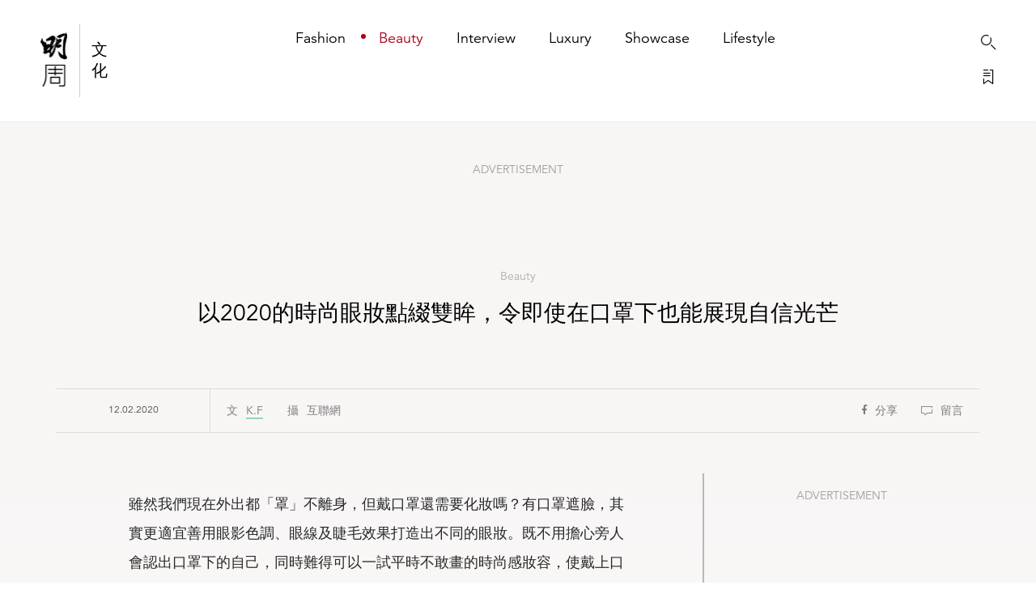

--- FILE ---
content_type: text/html; charset=UTF-8
request_url: https://www.mpweekly.com/inner/beauty/innerfinds-2020-makeup-trend-eye-make-up-135943
body_size: 17797
content:
<!DOCTYPE html>
<html xmlns="http://www.w3.org/1999/xhtml" xml:lang="en-US" lang="en-US">

<head>
    <meta http-equiv="content-type" content="text/html;charset=utf-8" />
    <meta name="viewport"
        content="width=device-width, initial-scale=1.0, maximum-scale=1.0, user-scalable=no, viewport-fit=cover">
    <title>以2020的時尚眼妝點綴雙眸，令即使在口罩下也能展現自信光芒 -Beauty- INNER</title>
<meta name='robots' content='max-image-preview:large' />
	<style>img:is([sizes="auto" i], [sizes^="auto," i]) { contain-intrinsic-size: 3000px 1500px }</style>
	<link rel="alternate" hreflang="zh-Hant" href="https://www.mpweekly.com/inner/beauty/innerfinds-2020-makeup-trend-eye-make-up-135943" />

<!-- This site is optimized with the Yoast SEO plugin v8.0 - https://yoast.com/wordpress/plugins/seo/ -->
<meta name="keywords" content="糖果色,捕獵鷹眼,七彩眼線,INNERFINDS,優雅抗疫,Make up,2020 Makeup Trend,Eye Make up,口罩妝,眼影搭閃粉,Metalic Glow" />
<meta name="description" content="雖然我們現在外出都「罩」不離身，但戴口罩還需要化妝嗎？有口罩遮臉，其實更適宜善用眼影色調、眼線及睫毛效果打造出不同的眼妝。既不用擔心旁人會認出口罩下的自己，同時難得可以一試平時不敢畫的時尚感妝容，使戴上口罩也能展現完美自信雙目，以亮麗的眼神驅趕灰蒙蒙的城市憂愁。"/>
<link rel="canonical" href="https://www.mpweekly.com/inner/beauty/innerfinds-2020-makeup-trend-eye-make-up-135943" />
<meta property="og:locale" content="zh_TW" />
<meta property="og:type" content="article" />
<meta property="og:title" content="以2020的時尚眼妝點綴雙眸，令即使在口罩下也能展現自信光芒 - INNER" />
<meta property="og:description" content="雖然我們現在外出都「罩」不離身，但戴口罩還需要化妝嗎？有口罩遮臉，其實更適宜善用眼影色調、眼線及睫毛效果打造出不同的眼妝。既不用擔心旁人會認出口罩下的自己，同時難得可以一試平時不敢畫的時尚感妝容，使戴上口罩也能展現完美自信雙目，以亮麗的眼神驅趕灰蒙蒙的城市憂愁。" />
<meta property="og:url" content="https://www.mpweekly.com/inner/beauty/innerfinds-2020-makeup-trend-eye-make-up-135943" />
<meta property="og:site_name" content="INNER" />
<meta property="article:tag" content="INNERFINDS" />
<meta property="article:tag" content="2020 Makeup Trend" />
<meta property="article:tag" content="Eye Make up" />
<meta property="article:tag" content="口罩妝" />
<meta property="article:tag" content="眼影搭閃粉" />
<meta property="article:tag" content="Metalic Glow" />
<meta property="article:tag" content="糖果色" />
<meta property="article:tag" content="捕獵鷹眼" />
<meta property="article:tag" content="七彩眼線" />
<meta property="article:tag" content="優雅抗疫" />
<meta property="article:tag" content="Make up" />
<meta property="article:section" content="Beauty" />
<meta property="article:published_time" content="2020-02-12T04:21:01+08:00" />
<meta property="article:modified_time" content="2020-02-12T04:21:02+08:00" />
<meta property="og:updated_time" content="2020-02-12T04:21:02+08:00" />
<meta property="og:image" content="https://www.mpweekly.com/culture/wp-content/uploads/2020/02/inner-417766-inner-8.png" />
<meta property="og:image:secure_url" content="https://www.mpweekly.com/culture/wp-content/uploads/2020/02/inner-417766-inner-8.png" />
<meta property="og:image:width" content="1200" />
<meta property="og:image:height" content="630" />
<meta name="twitter:card" content="summary" />
<meta name="twitter:description" content="雖然我們現在外出都「罩」不離身，但戴口罩還需要化妝嗎？有口罩遮臉，其實更適宜善用眼影色調、眼線及睫毛效果打造出不同的眼妝。既不用擔心旁人會認出口罩下的自己，同時難得可以一試平時不敢畫的時尚感妝容，使戴上口罩也能展現完美自信雙目，以亮麗的眼神驅趕灰蒙蒙的城市憂愁。" />
<meta name="twitter:title" content="以2020的時尚眼妝點綴雙眸，令即使在口罩下也能展現自信光芒 - INNER" />
<meta name="twitter:image" content="https://www.mpweekly.com/culture/wp-content/uploads/2020/02/inner-417766-inner-8.png" />
<!-- / Yoast SEO plugin. -->

<link rel='dns-prefetch' href='//www.youtube.com' />
    <link rel="shortcut icon" href="https://www.mpweekly.com/favicon.ico" />
<link rel="alternate" type="application/xml" title="INNER &raquo; 以2020的時尚眼妝點綴雙眸，令即使在口罩下也能展現自信光芒 Comments Feed" href="https://www.mpweekly.com/inner/beauty/innerfinds-2020-makeup-trend-eye-make-up-135943/feed" />
<style>div[id^="div-gpt-ad-"] {text-align:center;}
    .mpw-tooltip {
        position: relative;
        display: inline-block;
        /* border-bottom: 1px dotted black; */
      }
      .mpw-tooltip .tooltiptext {
          visibility: hidden;
          width: 164px;
          background-color: white;
          color: black;
          text-align: justify;
          border-radius: 6px;
          padding: 5px;
          position: absolute;
          z-index: 1;
          bottom: 122%;
          left: 22%;
          margin-left: -60px;
          opacity: 0;
          transition: opacity 1s;
      }
      
      .mpw-tooltip:hover .tooltiptext {
        visibility: visible;
        opacity: 1;
        
      }
      .mpw-tooltip .tooltiptext::after {
        content: " ";
        position: absolute;
        top: 100%; /* At the bottom of the tooltip */
        left: 50%;
        margin-left: -5px;
        border-width: 5px;
        border-style: solid;
        border-color: white transparent transparent transparent;
      }    
    
    </style>
<style id='classic-theme-styles-inline-css' type='text/css'>
/*! This file is auto-generated */
.wp-block-button__link{color:#fff;background-color:#32373c;border-radius:9999px;box-shadow:none;text-decoration:none;padding:calc(.667em + 2px) calc(1.333em + 2px);font-size:1.125em}.wp-block-file__button{background:#32373c;color:#fff;text-decoration:none}
</style>
<link rel='stylesheet' id='photoswipe-core-css-css' href='https://www.mpweekly.com/inner/wp-content/plugins/photoswipe/photoswipe-dist/photoswipe.css?ver=6.8.2' type='text/css' media='all' />
<link rel='stylesheet' id='pswp-skin-css' href='https://www.mpweekly.com/inner/wp-content/plugins/photoswipe/photoswipe-dist/default-skin/default-skin.css?ver=6.8.2' type='text/css' media='all' />
<link rel='stylesheet' id='ez-icomoon-css' href='https://www.mpweekly.com/inner/wp-content/plugins/easy-table-of-contents/vendor/icomoon/style.min.css?ver=2.0.17' type='text/css' media='all' />
<link rel='stylesheet' id='ez-toc-css' href='https://www.mpweekly.com/inner/wp-content/plugins/easy-table-of-contents/assets/css/screen.min.css?ver=2.0.17' type='text/css' media='all' />
<style id='ez-toc-inline-css' type='text/css'>
div#ez-toc-container p.ez-toc-title {font-size: 120%;}div#ez-toc-container p.ez-toc-title {font-weight: 500;}div#ez-toc-container ul li {font-size: 95%;}
</style>
<link rel='stylesheet' id='w3-custom-css' href='https://www.mpweekly.com/inner/wp-content/themes/bkb2018/assets/css/w3.css?ver=201910' type='text/css' media='all' />
<style id='w3-custom-inline-css' type='text/css'>
        
        .drawerTabs{display:none;}        
        #bookmarkDrawer .seasonTab .sidebar .label,#bookmarkDrawer .designerTab .sidebar .label{
            writing-mode: vertical-rl;
            text-orientation: upright;
            text-transform: uppercase;
            font-weight:900;            
        }
        .drawerTabs li {list-style: none; margin: 16px 0;} .drawerTabs li.heading{font-weight: 600;
            margin: 32px 0;}
        .indexed-list h2{background-color: #f7f7f9;
            color: #000;
            line-height: 40px;
            text-indent: 16px;
            font-size: 1.8rem;
            font-weight: 800;}
        .indexed-list dd{line-height: 44px;background-color: #fff;padding: 0 15px;}
        .indexed-list dd a{display: block;color: #333;border-bottom: 1px solid #ddd;}
        .indexed-list dd:last-child a{border-bottom: 0 none;}
        .indexed-nav{display:none; background-color: #fff;position: fixed;top: 50%;right: 32px;z-index: 99;color: #5995F1;font-size: .85rem;-webkit-transform: translateY(-50%);transform: translateY(-50%);}
        .indexed-nav li{font-size: 1.6em;padding: 0 4px 2px;text-align: center;color: #ccc;cursor: pointer;}
        .indexed-nav li.active{   
            color: #000;
            font-weight: 600;}
        #hhb_prompt{position: fixed;left: 50%;top: 50%;z-index: 10;margin: -30px 0 0 -30px;width: 60px;height: 60px;text-align: center;line-height: 60px;font-size: 30px;color: #fff;background: rgba(0,0,0,.5);border-radius: 4px;}
    
</style>
<link rel='stylesheet' id='dashicons-css' href='https://www.mpweekly.com/inner/wp-includes/css/dashicons.min.css?ver=6.8.2' type='text/css' media='all' />
<link rel='stylesheet' id='thickbox-css' href='https://www.mpweekly.com/inner/wp-includes/js/thickbox/thickbox.css?ver=6.8.2' type='text/css' media='all' />
<link rel='stylesheet' id='front_end_youtube_style-css' href='https://www.mpweekly.com/inner/wp-content/plugins/youtube-video-player/front_end/styles/baze_styles_youtube.css?ver=6.8.2' type='text/css' media='all' />
<script type="text/javascript" src="https://www.mpweekly.com/inner/wp-includes/js/jquery/jquery.min.js?ver=3.7.1" id="jquery-core-js"></script>
<script type="text/javascript" src="https://www.mpweekly.com/inner/wp-includes/js/jquery/jquery-migrate.min.js?ver=3.4.1" id="jquery-migrate-js"></script>
<script type="text/javascript" src="https://www.mpweekly.com/inner/wp-content/plugins/photoswipe/photoswipe-dist/photoswipe.js?ver=6.8.2" id="photoswipe-js"></script>
<script type="text/javascript" src="https://www.mpweekly.com/inner/wp-content/plugins/photoswipe/script.js?ver=20210611" id="photoswipe-js-js"></script>
<script type="text/javascript" src="https://www.mpweekly.com/inner/wp-content/plugins/photoswipe/photoswipe-dist/photoswipe-ui-default.min.js?ver=6.8.2" id="photoswipe-ui-default-js"></script>
<script type="text/javascript" src="https://www.mpweekly.com/inner/wp-content/plugins/youtube-video-player/front_end/scripts/youtube_embed_front_end.js?ver=6.8.2" id="youtube_front_end_api_js-js"></script>
<script type="text/javascript" src="https://www.youtube.com/iframe_api?ver=6.8.2" id="youtube_api_js-js"></script>
<link rel="https://api.w.org/" href="https://www.mpweekly.com/inner/wp-json/" /><link rel="alternate" title="JSON" type="application/json" href="https://www.mpweekly.com/inner/wp-json/wp/v2/posts/135943" /><link rel="EditURI" type="application/rsd+xml" title="RSD" href="https://www.mpweekly.com/inner/xmlrpc.php?rsd" />

<link rel='shortlink' href='https://www.mpweekly.com/inner/?p=135943' />
<link rel="alternate" title="oEmbed (JSON)" type="application/json+oembed" href="https://www.mpweekly.com/inner/wp-json/oembed/1.0/embed?url=https%3A%2F%2Fwww.mpweekly.com%2Finner%2Fbeauty%2Finnerfinds-2020-makeup-trend-eye-make-up-135943" />
<link rel="alternate" title="oEmbed (XML)" type="text/xml+oembed" href="https://www.mpweekly.com/inner/wp-json/oembed/1.0/embed?url=https%3A%2F%2Fwww.mpweekly.com%2Finner%2Fbeauty%2Finnerfinds-2020-makeup-trend-eye-make-up-135943&#038;format=xml" />
<script type="text/javascript">
	window._se_plugin_version = '8.1.9';
</script>
<!-- Markup (JSON-LD) structured in schema.org ver.4.8.1 START -->
<script type="application/ld+json">
{
    "@context": "https://schema.org",
    "@type": "Article",
    "headline": "以2020的時尚眼妝點綴雙眸，令即使在口罩下也能展現自信光芒",
    "alternativeHeadline": "以2020的時尚眼妝點綴雙眸，令即使在口罩下也能展現自信光芒",
    "image": {
        "@type": "ImageObject",
        "url": "https://www.mpweekly.com/culture/wp-content/uploads/2020/02/inner-103430--2020-02-12-4.05.14.png",
        "width": 2048,
        "height": 1037
    },
    "author": {
        "@type": "Person",
        "name": "K.F",
        "url": "https://www.mpweekly.com/inner/creator/k-f"
    },
    "keywords": "INNERFINDS,2020 Makeup Trend,Eye Make up",
    "datePublished": "2020-02-12T04:21:01+0800",
    "dateCreated": "2020-02-12T04:21:01+0800",
    "dateModified": "2020-02-12T04:21:02+0800",
    "publisher": {
        "@type": "Organization",
        "name": "INNER",
        "url": "https://www.mpweekly.com/inner",
        "logo": {
            "@type": "ImageObject",
            "url": "https://www.mpweekly.com/assets/images/MPW_culture.jpg",
            "width": 2630,
            "height": 2400
        },
        "sameAs": [
            "https://www.youtube.com/c/MPWeekly%E6%98%8E%E5%91%A8"
        ]
    },
    "mainEntityOfPage": "https://www.mpweekly.com/inner/beauty/innerfinds-2020-makeup-trend-eye-make-up-135943"
}
</script>
<script type="application/ld+json">
{
    "@context": "https://schema.org",
    "@type": "BreadcrumbList",
    "itemListElement": [
        {
            "@type": "ListItem",
            "position": 1,
            "name": "Beauty",
            "item": "https://www.mpweekly.com/inner/category/beauty"
        },
        {
            "@type": "ListItem",
            "position": 2,
            "name": "News",
            "item": "https://www.mpweekly.com/inner/category/beauty/news-beauty"
        }
    ]
}
</script>
<!-- Markup (JSON-LD) structured in schema.org END -->
<style>
.ad-container .icon-close{display:none;}
.ad-container >div  {
    text-align: center;
}
.ad-container .ad >div,.ad-container >div >div{
    display: inline-block;
}
</style>
<!--adsense ad wrapper-->
<style>
.google-auto-placed {
    /*background-color: #e0b4b4;*/
    position: relative;
}

.google-auto-placed:before {
    background-color: #ccc;
    content: "";
    /* flex-grow: 1; */
    height: 1px;
    position: relative;
    top: 10px;
    /* background: #fff; */
    color: #000;
    width: 33.3%;
    display: block;
    margin: 15px 0;
}

.adsbygoogle {
    margin-top: 10px !important;
}

.google-auto-placed>.adsbygoogle:before {
    color: #ccc;
    content: "ADVERTISEMENT";
    height: 1px;
    position: absolute;
    display: block;
    font-size: 1.2rem;
    margin: -15px 0;
    text-align: center;
    left: 33.3%;
    width: 33.3%;
}

.google-auto-placed>.adsbygoogle:after {
    background-color: #ccc;
    content: "";
    height: 1px;
    position: relative;
    color: #000;
    width: 100%;
    display: block;
    margin: -5px 0;

}



.google-auto-placed:after {
    background-color: #ccc;
    content: "";
    height: 1px;
    position: absolute;
    top: -5px;
    right: 0;
    width: 33.3%;
    display: block;
    margin: 15px 0;
}
</style>
<!--adsense ad wrapper end-->
    <!--adsense ad wrapper fix-->
        <style>
            .google-auto-placed:before{
                width:45%;
            }
            .google-auto-placed:after {
                width:45%;
            }
            .google-auto-placed >.adsbygoogle:before{
                left: 45%;
                width: 10%;
            }

                       
           
            @media (min-width: 1200px){
                #article img{
                    max-width: 90%;
                }
            } 
        </style>
    <!--adsense ad wrapper fix end-->
<style type="text/css">
.no-js .native-lazyload-js-fallback {
	display: none;
}
</style>
		<!-- Google Tag Manager -->
<script>(function(w,d,s,l,i){w[l]=w[l]||[];w[l].push({'gtm.start':
new Date().getTime(),event:'gtm.js'});var f=d.getElementsByTagName(s)[0],
j=d.createElement(s),dl=l!='dataLayer'?'&l='+l:'';j.async=true;j.src=
'https://www.googletagmanager.com/gtm.js?id='+i+dl;f.parentNode.insertBefore(j,f);
})(window,document,'script','dataLayer','GTM-M24XS43Q');</script>
<!-- End Google Tag Manager -->
    
            <style>
            /*
            .article-content-wrap {
                margin: 0px auto 20px auto !important;
                max-width: 620px;
                display: block;
            }

            .article-content-wrap h5 img {
                display: block;
                margin-bottom: 10px;
            }
            */
            #simpleNav #shareBtnWrapper > .item > .wrap .at-share-btn-elements a {
                width:24px;
                height:24px;
                padding: 4px 4px;
            }

            #article .imgWrapperMax {
                max-width: 1200px;
            }
            .pswp__caption__center {
                text-align: center;
            }
        </style>
    
    <script type="text/javascript">
        var ajaxurl = ajaxurl || "https://www.mpweekly.com/inner/wp-admin/admin-ajax.php";

        //        //GPT tag
        //        (function() {
        //            var useSSL = 'https:' == document.location.protocol;
        //            var src = (useSSL ? 'https:' : 'http:') + '//www.googletagservices.com/tag/js/gpt.js';
        //            document.write('<scr' + 'ipt src="' + src + '"></scr' + 'ipt>');
        //        })();

    </script>

        <meta name="google-site-verification" content="4LNRtszhYZ585giF3LV2tlPXEBPBu7LSU-Zesz_jMLU" />
    <link type="text/css" rel="stylesheet" href="https://www.mpweekly.com/inner/wp-content/themes/bkb2018/assets/css/bootstrap.min.css"
        media="screen">
    <link type="text/css" rel="stylesheet" href="https://www.mpweekly.com/inner/wp-content/themes/bkb2018/assets/css/bkb.custom.desktop.0809.css?ver=20240111-1"
        media="screen">
    <link type="text/css" rel="stylesheet" href="https://www.mpweekly.com/inner/wp-content/themes/bkb2018/assets/css/inner.extra.min.css?ver=20210319"
        media="screen">



    <style>
    /** 分级菜单 */
    .cat-lv {
        display: flex;

    }

    #navWrapper {
        flex-direction: column;
    }

    #siteNav #navWrapper .item.shown {
        opacity: 1;
        top: 0;
    }

    #siteNav #navWrapper .item {
        position: relative;
        display: inline-block;
        opacity: 0;
        top: -80px;
        line-height: 1;
        font-size: 1.8rem;
        padding: 0 18px 0 22px;
        -moz-transition: all 1s ease-in-out;
        -ms-transition: all 1s ease-in-out;
        -o-transition: all 1s ease-in-out;
        -webkit-transition: all 1s ease-in-out;
        transition: all 1s ease-in-out;
    }

    #siteNav #navWrapper .item.on .dot {
        position: absolute;
        display: block;
        width: 6px;
        height: 6px;
        background-color: #ab0216;
        -moz-border-radius: 50%;
        -ms-border-radius: 50%;
        -o-border-radius: 50%;
        -webkit-border-radius: 50%;
        border-radius: 50%;
        top: 4px;
        left: 0;
    }

    #siteNav #navWrapper .cat-lv1 .item {
        font-weight: 400;
        margin-bottom: 32px;
    }


    #siteNav .cat-lv1 .divLine.on {
        height: 0;
    }

    #siteNav #navWrapper .cat-lv1 .item.on {
        color: #ab0216;
    }

    /* #siteNav #navWrapper .cat-lv2 .item {
        font-size: 1.4rem;
    } */

    #siteNav #navWrapper .cat-lv2 .item.on {
        margin-left: 18px;
    }

    #siteNav #navWrapper .cat-lv1 .item.not-active {
        pointer-events: none;
        cursor: default;
        text-decoration: none;
    
    }
    </style>
    <script async src="https://securepubads.g.doubleclick.net/tag/js/gpt.js"></script>
    <script>
        window.googletag = window.googletag || {cmd: []};
        googletag.cmd.push(function() {
                            googletag.defineSlot('/21850046681/MPWInn-GPT/INN-GPT-D-Superbanner',
                [[728, 90], [970, 250]], 'div-gpt-ad-1583290559182-0').addService(googletag.pubads());
                googletag.defineSlot('/21850046681/MPWInn-GPT/INN-GPT-D-LREC',
                [[300, 250], [300, 600]], 'div-gpt-ad-1583290852009-0').addService(googletag.pubads());
                window.photoSwipeAdSlots = googletag.defineSlot('/21850046681/MPWInn-GPT/INN-GPT-D-LREC1',
                [300, 250], 'div-gpt-ad-1583291209427-0').addService(googletag.pubads());
                googletag.defineSlot('/21850046681/MPWInn-GPT/INN-GPT-D-Popup', [1, 1], 'div-gpt-popup').addService(googletag.pubads());
            
            
            
            googletag.defineSlot('/21850046681/MPWInn-GPT/INN-GPT-D-1x1',
                [1, 1], 'div-gpt-ad-1585713398185-0').addService(googletag.pubads());

            var SECONDS_TO_WAIT_AFTER_VIEWABILITY = 30;
            googletag.pubads().addEventListener('impressionViewable', function(event) {
                
                var slot = event.slot;  
                const adSizes = slot.getSizes();
                if(adSizes[0].height == 1 && adSizes[0].width == 1){        
                    return false; //对1x1广告不自动刷新
                }
                setTimeout(function() {
                        googletag.pubads().refresh([slot]);
                    }, SECONDS_TO_WAIT_AFTER_VIEWABILITY * 1000);

                // if( !slot.getAdUnitPath().toLowerCase().includes('superbanner')){                
                //     setTimeout(function() {
                //         googletag.pubads().refresh([slot]);
                //     }, SECONDS_TO_WAIT_AFTER_VIEWABILITY * 1000);
                // }

            });           
            googletag.pubads().enableSingleRequest();
            // googletag.pubads().collapseEmptyDivs();
            googletag.enableServices();
        });
    </script>
    <script data-ad-client="ca-pub-4757363352196619" async src="https://pagead2.googlesyndication.com/pagead/js/adsbygoogle.js"></script>
</head>


<body >
    
    <div id="siteNav"
        class="d-flex align-items-center justify-content-between">
        <div id="logoWrapper" class="d-flex align-items-center">
            <!-- <a id="logo" href="https://www.mpweekly.com/inner"></a> -->
            <a id="logo" href="https://www.mpweekly.com/culture/"></a>            
            <div class="divLine  on"></div>
            <!-- <a id="bkbText" href="https://www.mpweekly.com/inner"> -->
            <a id="bkbText" href="https://www.mpweekly.com/culture/">
                <span class="text">文化</span>
            </a><!-- # bkbText-->
        </div><!-- # logoWrapper-->
        <div id="navWrapper" class="d-flex align-items-center">

            <div class="cat-lv cat-lv1">
                <a class="item"
                    href="https://www.mpweekly.com/inner/category/fashion">
                    <div class="dot"></div><span class="text">Fashion</span>
                </a>
                <div class="divLine"></div>
                <a class="item on"
                    href="https://www.mpweekly.com/inner/category/beauty">
                    <div class="dot"></div><span class="text">Beauty</span>
                </a>
                <div class="divLine"></div>

                <a class="item"
                    href="https://www.mpweekly.com/inner/category/interview">
                    <div class="dot"></div><span class="text">Interview</span>
                </a>
                <div class="divLine"></div>


                <a class="item"
                    href="https://www.mpweekly.com/inner/category/luxury">
                    <div class="dot"></div><span class="text">Luxury</span>
                </a>
                <div class="divLine"></div>
                <a class="item"
                    href="https://www.mpweekly.com/inner/category/showcase">
                    <div class="dot"></div><span class="text">Showcase</span>
                </a>

                
                <div class="divLine"></div>
                


                <a class="item"
                    href="https://www.mpweekly.com/inner/category/lifestyle">
                    <div class="dot"></div><span class="text">Lifestyle</span>
                </a>
                            </div>

            <div class="w3-opacity cat-lv cat-lv2">


                

            </div><!-- .cat-lv2-->
        </div><!-- # navWrapper-->
        <div id="utilityWrapper" class="d-flex align-items-center">
            <div class="divLine"></div>
            <div class="btnWrapper">
                <a id="navSearch" href="#"><i class="icon-search"></i></a><br />
                <a id="navBookmark" href="#"><i class="icon-bookmark-drawer"></i></a>
            </div>
            <!--.btnWrapper-->
        </div> <!-- # utilityWrapper-->
    </div><!-- # siteNav-->

        <!--not category landing-->

    <div id="simpleNav" class="d-flex align-items-center">
        <div class="col-9 d-flex align-items-center">
            <div id="btnShowSiteNav">
                <div class="navLine left"></div>
                <div class="navLine"></div>
                <div class="navLine right"></div>
            </div><!-- #btnShowSiteNav-->
            <div class="divLine"></div>



                                    <div class="currentLoc">以2020的時尚眼妝點綴雙眸，令即使在口罩下也能展現自信光芒</div>
            
                    </div>

                <div id="shareBtnWrapper">
            <div class="item fixed social">
                <i class="icon-share hover-hidden"></i>
                <div class="wrap">
                    <!-- Go to www.addthis.com/dashboard to customize your tools #C5BFB8-->
                    <div class="addthis_inline_share_toolbox"></div>

                </div>
            </div>
            <!--.icon-bookmark-o-->
            <div class="item fixed facebook">
                <i class="fab fa-facebook-f hover-hidden"></i>
                <div class="wrap">
                                        <div class="fb-save" style="display:inline-block; position:relative; top:-6px; margin-right:10px;"
                        data-uri="https://www.mpweekly.com/inner/beauty/innerfinds-2020-makeup-trend-eye-make-up-135943" data-size="small"></div>
                    <div class="fb-share-button" style="display:inline-block; position:relative; top:-6px;"
                        data-href="https://www.mpweekly.com/inner/beauty/innerfinds-2020-makeup-trend-eye-make-up-135943" data-layout="button" data-size="small"
                        data-mobile-iframe="true"><a target="_blank"
                            href="https://www.facebook.com/sharer/sharer.php?u=https%3A%2F%2Fwww.mpweekly.com%2Finner%2Fbeauty%2Finnerfinds-2020-makeup-trend-eye-make-up-135943&amp;src=sdkpreparse"
                            class="fb-xfbml-parse-ignore">Share</a></div>
                </div>
            </div>
            <!--.fa-facebook-f-->
                        <div class="item bookmark" data-id="135943">
                <i class="icon-bookmark-o"></i>
                <div class="inner">
                    <div class="tips unsaved"></div>
                </div>
                <!--.inner-->
            </div>
            <!--.icon-bookmark-o-->
            <div class="item button">
                <i class="icon-arrow-back"></i>
                                <a class="inner" href="">
                    <div class="tips">返回Beauty</div>
                </a>
                <!--.inner-->
                            </div>
            <!--.icon-arrow-back-->
            
        </div><!-- # shareBtnWrapper-->

                <!--Progress bar of #article-->
        <div class="progressBarContainer">
            <div class="progressBar"></div>
        </div>
        <!--.progressBarContainer-->
        
        
    </div><!-- # simpleNav-->
    

    <a id="btnBackToTop">
        <i class="icon-arrow-up"></i>
    </a><!-- # btnBackToTop-->

    <div id="pushNav"></div>
    <!--don't remove-->
    <div id="mainOverlay"></div>
    <!--don't remove-->

    <!--Bookmark Drawer-->
    <div id="bookmarkDrawer">

        <div class="drawerTabs bookmarkTab ">

            <div class="sidebar">
                <div class="centralLine short light"></div>
                <a class="label" href="https://www.mpweekly.com/inner/bookmarks">我的收藏<span
                        class="count"></span></a>
                <a class="btnCloseDrawer"><i class="icon-close"></i></a>
            </div>
            <!--.sidebar-->

            <div class="listWrapper">

                <div class="moreWrapper">
                    <a class="primaryLink" href="https://www.mpweekly.com/inner/bookmarks">所有收藏</a>
                </div>

                <div class="keywordWrapper">
                    <div class="iconHash"></div>
                    <!--.iconHash-->
                </div>
                <!--.keywordWrapper-->
            </div>
            <!--.listWrapper-->
        </div>
        <!--.bookmarkTab-->

        <div class="drawerTabs seasonTab">
            <div class="sidebar">
                <div class="centralLine short light"></div>
                <a class="label" href="javascript:;">Season</a>
                <a class="btnCloseDrawer"><i class="icon-close"></i></a>
            </div>
            <!--.sidebar-->

            <div class="listWrapper">
            </div>
            <!--.listWrapper-->
        </div>
        <!--.seasonTab-->

        <div class="drawerTabs designerTab">
            <div class="sidebar">
                <div class="centralLine short light"></div>
                <a class="label" href="javascript:;">Designer</a>
                <a class="btnCloseDrawer"><i class="icon-close"></i></a>
            </div>
            <!--.sidebar-->

            <div class="listWrapper">

                <!-- 主列表 -->
                <ul class="indexed-list"></ul>

                <!-- 右侧导航列表 -->
                <ul class="indexed-nav"></ul>

            </div>
            <!--.listWrapper-->
        </div>
        <!--.designerTab-->



        <div class="gradient"></div>
        <!--don't remove-->
    </div><!-- # bookmarkDrawer-->

        <a id="btnTrendingArticles">
        <div class="tips">熱門文章</div>
    </a>
    <!--Trending Articles: Popup-->
<div id="popupTrendingArticles">
    <a id="closeBtnTrendingArticles" href="#"></a>
    <div class="nav">
        <a class="active">熱門文章</a>
        <a>編輯精選</a>
    </div><!--.nav-->
    <div class="slideTrendingArticlesHorizonal">
        <!--Start: 熱門文章-->
        <div class="listWrapper">

        </div><!--.listWrapper-->
        <!--Start: 編輯精選-->
        <div class="listWrapper">

        </div><!--.listWrapper-->
    </div><!--.slideTrendingArticlesHorizonal-->
</div><!-- # popupTrendingArticles-->
    

<style type="text/css">.alm-btn-wrap .alm-load-more-btn{font-size:15px;font-weight:600;width:auto;height:42px;line-height:42px;background:#ed7070;color:#fff;border:none;border-radius:3px;margin:0 0 4px;padding:0 20px;display:inline-block;position:relative;-webkit-transition:padding .25s ease-in-out,width .25s ease-in-out;transition:padding .25s ease-in-out,width .25s ease-in-out;text-align:center;text-decoration:none;-webkit-appearance:none;-moz-appearance:none;appearance:none;-webkit-user-select:none;-moz-user-select:none;-ms-user-select:none;user-select:none;cursor:pointer}.alm-btn-wrap .alm-load-more-btn:hover{background-color:#e06464;color:#fff;text-decoration:none}.alm-btn-wrap .alm-load-more-btn:active{-webkit-box-shadow:inset 0 2px 1px rgba(0,0,0,.1);box-shadow:inset 0 2px 1px rgba(0,0,0,.1);text-decoration:none}.alm-btn-wrap .alm-load-more-btn:active,.alm-btn-wrap .alm-load-more-btn:focus{outline:0}.alm-btn-wrap .alm-load-more-btn.loading{padding-left:44px}.alm-btn-wrap .alm-load-more-btn.done{cursor:default;opacity:.2;background-color:#ed7070;outline:0!important;-webkit-box-shadow:none!important;box-shadow:none!important}.alm-btn-wrap .alm-load-more-btn.done:before,.alm-btn-wrap .alm-load-more-btn:before{background:0 0;width:0}.alm-btn-wrap .alm-load-more-btn.loading:before{background:#fff url(https://www.mpweekly.com/inner/wp-content/plugins/ajax-load-more/core/img/ajax-loader.gif) no-repeat center center;width:30px;height:30px;margin:6px;border-radius:2px;display:inline-block;z-index:0;content:'';position:absolute;left:0;top:0;overflow:hidden;-webkit-transition:width .5s ease-in-out;transition:width .5s ease-in-out}.alm-btn-wrap,.alm-masonry{display:block;overflow:hidden;clear:both}.alm-btn-wrap{text-align:center;padding:10px 0 25px}.ajax-load-more-wrap.blue .alm-load-more-btn{background-color:#0081bf}.ajax-load-more-wrap.blue .alm-load-more-btn.done,.ajax-load-more-wrap.blue .alm-load-more-btn:hover{background-color:#0073aa}.ajax-load-more-wrap.green .alm-load-more-btn{background-color:#6fca68}.ajax-load-more-wrap.green .alm-load-more-btn.done,.ajax-load-more-wrap.green .alm-load-more-btn:hover{background-color:#64b95e}.ajax-load-more-wrap.red .alm-load-more-btn{background-color:#ca4b4b}.ajax-load-more-wrap.red .alm-load-more-btn.done,.ajax-load-more-wrap.red .alm-load-more-btn:hover{background-color:#b13b3b}.ajax-load-more-wrap.purple .alm-load-more-btn{background-color:#a86bb9}.ajax-load-more-wrap.purple .alm-load-more-btn.done,.ajax-load-more-wrap.purple .alm-load-more-btn:hover{background-color:#9963a8}.ajax-load-more-wrap.grey .alm-load-more-btn{background-color:#888}.ajax-load-more-wrap.grey .alm-load-more-btn.done,.ajax-load-more-wrap.grey .alm-load-more-btn:hover{background-color:#777}.ajax-load-more-wrap.white .alm-load-more-btn{background-color:#fff;color:#666;border:1px solid #efefef}.ajax-load-more-wrap.white .alm-load-more-btn.done,.ajax-load-more-wrap.white .alm-load-more-btn:hover{background-color:#efefef;color:#333}.ajax-load-more-wrap.white .alm-load-more-btn.done{border-color:#fff}.ajax-load-more-wrap.infinite .alm-load-more-btn{width:100%;background-color:transparent!important;background-position:center center;background-repeat:no-repeat;background-image:url(https://www.mpweekly.com/inner/wp-content/plugins/ajax-load-more/core/img/spinner.gif);border:none!important;opacity:0;-webkit-transition:opacity .25s ease;transition:opacity .25s ease;-webkit-box-shadow:none!important;box-shadow:none!important;overflow:hidden;text-indent:-9999px;cursor:default!important;outline:0!important}.ajax-load-more-wrap.infinite .alm-load-more-btn:before{display:none!important}.ajax-load-more-wrap.infinite .alm-load-more-btn:active{-webkit-box-shadow:none;box-shadow:none}.ajax-load-more-wrap.infinite .alm-load-more-btn.done{opacity:0}.ajax-load-more-wrap.infinite .alm-load-more-btn.loading{opacity:1}.ajax-load-more-wrap.infinite.skype .alm-load-more-btn{background-image:url(https://www.mpweekly.com/inner/wp-content/plugins/ajax-load-more/core/img/spinner-skype.gif)}.ajax-load-more-wrap.infinite.ring .alm-load-more-btn{background-image:url(https://www.mpweekly.com/inner/wp-content/plugins/ajax-load-more/core/img/spinner-ring.gif)}.ajax-load-more-wrap.infinite.fading-blocks .alm-load-more-btn{background-image:url(https://www.mpweekly.com/inner/wp-content/plugins/ajax-load-more/core/img/loader-fading-blocks.gif)}.ajax-load-more-wrap.infinite.fading-circles .alm-load-more-btn{background-image:url(https://www.mpweekly.com/inner/wp-content/plugins/ajax-load-more/core/img/loader-fading-circles.gif)}.ajax-load-more-wrap.infinite.chasing-arrows .alm-load-more-btn{background-image:url(https://www.mpweekly.com/inner/wp-content/plugins/ajax-load-more/core/img/spinner-chasing-arrows.gif)}.alm-listing{margin:0;padding:0}.alm-listing .alm-paging-content>li,.alm-listing .alm-reveal>li,.alm-listing>li{background:0 0;margin:0 0 30px;padding:0 0 0 170px;overflow:hidden;position:relative;list-style:none}.alm-listing .alm-paging-content>li.no-img,.alm-listing .alm-reveal>li.no-img,.alm-listing>li.no-img{padding:0}.alm-listing .alm-paging-content>li p,.alm-listing .alm-reveal>li p,.alm-listing>li p{margin:0}.alm-listing .alm-paging-content>li h3,.alm-listing .alm-reveal>li h3,.alm-listing>li h3{margin:0 0 10px}.alm-listing .alm-paging-content>li img,.alm-listing .alm-reveal>li img,.alm-listing>li img{position:absolute;left:0;top:0;border-radius:2px}</style><div id="ajax-load-more" class="ajax-load-more-wrap infinite skype"  data-alm-id="" data-canonical-url="https://www.mpweekly.com/inner/beauty/innerfinds-2020-makeup-trend-eye-make-up-135943" data-slug="innerfinds-2020-makeup-trend-eye-make-up-135943" data-post-id="135943" ><div class="alm-listing alm-ajax" data-previous-post="true" data-previous-post-id="135943" data-previous-post-taxonomy="category" data-previous-post-excluded-terms="9792" data-previous-post-title-template="{post-title} - {site-title}" data-previous-post-site-title="INNER" data-previous-post-site-tagline="Fashion And Shows" data-previous-post-scroll="true" data-previous-post-scroll-speed="500" data-previous-post-scrolltop="30" data-previous-post-controls="1" data-previous-post-pageview="true" data-repeater="default" data-post-type="post" data-sticky-posts="" data-post-format="" data-category="" data-category-not-in="" data-tag="" data-tag-not-in="" data-taxonomy="" data-taxonomy-terms="" data-taxonomy-operator="" data-taxonomy-relation="" data-meta-key="" data-meta-value="" data-meta-compare="" data-meta-relation="" data-meta-type="" data-year="" data-month="" data-day="" data-author="" data-post-in="" data-post-not-in="" data-exclude="" data-search="" data-custom-args="" data-post-status="publish" data-order="DESC" data-orderby="date" data-offset="0" data-posts-per-page="1" data-lang="" data-scroll="true" data-scroll-distance="150" data-scroll-container="" data-max-pages="0" data-pause-override="false" data-pause="false" data-button-label="Older Posts" data-destroy-after="" data-transition="fade" data-images-loaded="false"><div class="alm-reveal alm-previous-post post-135943" data-url="https://www.mpweekly.com/inner/beauty/innerfinds-2020-makeup-trend-eye-make-up-135943" data-title="以2020的時尚眼妝點綴雙眸，令即使在口罩下也能展現自信光芒" data-id="135943" data-page="0">


    <script>
        //访问统计
        jQuery(document).ready(function($) {
            if (typeof viewsCacheL10n != 'undefined') {
                viewsCacheL10n.post_id = 135943;
                $.ajax({type:"GET",url:viewsCacheL10n.admin_ajax_url,data:"postviews_id="+viewsCacheL10n.post_id+"&action=postviews",cache:!1});
            }

            if(typeof pvcArgsFrontend != 'undefined' ) {
                pvcArgsFrontend.postID = 135943;
                var request = {
                    action: 'pvc-check-post',
                    pvc_nonce: pvcArgsFrontend.nonce,
                    id: pvcArgsFrontend.postID
                };

                $.ajax( {
                    url: pvcArgsFrontend.requestURL,
                    type: 'post',
                    async: true,
                    cache: false,
                    data: request
                } );
            }
        });



    </script>




<div id="article" class="article-135943">
    <div class="container ad-container">
        <div class="title">ADVERTISEMENT</div>
        <i class="icon-close"></i>

        <!--<div class="ad">
            <iframe id="superbanner-0" src="https://www.mpweekly.com/inner/wp-content/themes/bkb2018/iframe-ad.php?name=superbanner&i=0"></iframe>
        </div> -->
                                <div class="ad" id="div-gpt-ad-1583290559182-0">
                        <script>
                            googletag.cmd.push(function() {
                                googletag.display('div-gpt-ad-1583290559182-0');
                            });
                        </script>
                    </div>
                    </div>
    <div class="container header-wrapper">
        <div class="row">
            <div class="col-12">
                <div class="catWrapper">
                    <a class="category" href="https://www.mpweekly.com/inner/category-landing/Beauty/">
                        Beauty                    </a>
                </div><!--.catWrapper-->
            </div>
        </div><!--.row-->

        <div class="titleWrapper">
            <h1 class="title">
                以2020的時尚眼妝點綴雙眸，令即使在口罩下也能展現自信光芒            </h1><!--.title-->
            <div class="rankingWrapper">
                <div class="viewCountWrapper">
                                    </div><!--.viewCountWrapper-->
                <!-- 熱門文章 #0x -->
                <div class="labelHotArticle" id="labelHotArticle-135943" style="display: none;"></div>

            </div>
        </div><!--.titleWrapper-->

        <div class="infoWrapper row">
            <div class="col-2 dateWrapper">
                12.02.2020            </div><!--.dateWrapper-->

            <div class="col-7 nameWrapper">
                <div class="editor"><a href="https://www.mpweekly.com/inner/creator/k.f">K.F</a></div><!--.editor--><div class="photographer">互聯網</div><!--.photographer-->            </div><!--.nameWrapper-->
            <div class="col-3 btnWrapper">
                <a class="btnShareToFB" href="javascript:;" onclick="javascript:fbShare('https://www.mpweekly.com/inner/beauty/innerfinds-2020-makeup-trend-eye-make-up-135943',500,500)"><i class="fab fa-facebook-f"></i>分享</a>
                <a class="btnShowComment" href="javascript:;"><i class="icon-comment"></i>留言</a>
            </div><!--.btnWrapper-->
        </div><!--.infoWrapper-->
    </div><!--.container-->
        <div class="container-fluid ctx-container">
        <div class="container">
            <div class="row">
                <div class="col">
                    <p>雖然我們現在外出都「罩」不離身，但戴口罩還需要化妝嗎？有口罩遮臉，其實更適宜善用眼影色調、眼線及睫毛效果打造出不同的眼妝。既不用擔心旁人會認出口罩下的自己，同時難得可以一試平時不敢畫的時尚感妝容，使戴上口罩也能展現完美自信雙目，以亮麗的眼神驅趕灰蒙蒙的城市憂愁。</p>
<p>2020年五大值得參考的時尚眼妝重點為: 眼影搭閃粉，Metalic Glow，糖果色，捕獵鷹眼，七彩眼線及睫毛。</p>
<p><strong>眼晴上的Disco Ball</strong><span style="font-weight: 400;"><br />
</span><span style="font-weight: 400;">華麗閃亮的眼妝非派對專屬，以漸層或撞色的眼影配搭閃粉，營造如Disco般燈光璀璨的氛圍，可以增加整體造型的活力。<br />
</span></p>
<div class="imgWrapper"><img loading="lazy" decoding="async" class="alignleft size-large wp-image-135930 native-lazyload-js-fallback" src="https://www.mpweekly.com/inner/wp-content/plugins/native-lazyload/assets/images/placeholder.svg" alt="96ff0d07b1d653c832fbfc7f9eaeaa1d" width="1024" height="576" data-src="https://www.mpweekly.com/culture/wp-content/uploads/2020/02/inner-789097-96ff0d07b1d653c832fbfc7f9eaeaa1d-1024x576.jpg"/><noscript><img loading="lazy" loading="lazy" decoding="async" class="alignleft size-large wp-image-135930" src="https://www.mpweekly.com/culture/wp-content/uploads/2020/02/inner-789097-96ff0d07b1d653c832fbfc7f9eaeaa1d-1024x576.jpg" alt="96ff0d07b1d653c832fbfc7f9eaeaa1d" width="1024" height="576" /></noscript></div>
<p><span style="font-weight: 400;"> </span></p>
<p><strong>流沙金屬色的西域風</strong><br />
過往只有在歐美派妝容才會用到的Metalic Highlight，今年能好好配合裸妝，用於眼影中。將金屬色的Highlight漸層掃在眼皮和雙頰上，能勾畫出澎潤的雙目，更可以使妝容微微透出的水光。</p>
<div class="imgWrapper"><img loading="lazy" decoding="async" class="alignleft size-large wp-image-135932 native-lazyload-js-fallback" src="https://www.mpweekly.com/inner/wp-content/plugins/native-lazyload/assets/images/placeholder.svg" alt="fotojet-2020-01-13t160304_447" width="1024" height="536" data-src="https://www.mpweekly.com/culture/wp-content/uploads/2020/02/inner-777388-fotojet-2020-01-13t160304-447-1024x536.jpg"/><noscript><img loading="lazy" loading="lazy" decoding="async" class="alignleft size-large wp-image-135932" src="https://www.mpweekly.com/culture/wp-content/uploads/2020/02/inner-777388-fotojet-2020-01-13t160304-447-1024x536.jpg" alt="fotojet-2020-01-13t160304_447" width="1024" height="536" /></noscript></div>
<p><strong>繽紛糖果色系眼影</strong><br />
糖果色系一如以往因為色澤太過飽滿，而難以駕馭。但只要在彩漾中添加一點灰藍調，讓繽紛的眼影如披上一層粉粉柔柔的紗，使雙目頓時如棉花糖一樣吸引。</p>
<div class="imgWrapper"><img loading="lazy" decoding="async" class="alignleft size-large wp-image-135933 native-lazyload-js-fallback" src="https://www.mpweekly.com/inner/wp-content/plugins/native-lazyload/assets/images/placeholder.svg" alt="fotojet-2020-01-13t160438_877" width="1024" height="536" data-src="https://www.mpweekly.com/culture/wp-content/uploads/2020/02/inner-374794-fotojet-2020-01-13t160438-877-1024x536.jpg"/><noscript><img loading="lazy" loading="lazy" decoding="async" class="alignleft size-large wp-image-135933" src="https://www.mpweekly.com/culture/wp-content/uploads/2020/02/inner-374794-fotojet-2020-01-13t160438-877-1024x536.jpg" alt="fotojet-2020-01-13t160438_877" width="1024" height="536" /></noscript></div>
<p><strong>捕獵鷹眼</strong><br />
貓眼今年再度進化，以俐落的畫法將眼線凌空點綴於上下眼瞼，用以突出眼部輪廓。</p>
<div class="imgWrapper"><img loading="lazy" decoding="async" class="alignleft size-large wp-image-135931 native-lazyload-js-fallback" src="https://www.mpweekly.com/inner/wp-content/plugins/native-lazyload/assets/images/placeholder.svg" alt="3578bf6654baf3f7ae5b88bfcacae470" width="1024" height="576" data-src="https://www.mpweekly.com/culture/wp-content/uploads/2020/02/inner-649175-3578bf6654baf3f7ae5b88bfcacae470-1024x576.jpg"/><noscript><img loading="lazy" loading="lazy" decoding="async" class="alignleft size-large wp-image-135931" src="https://www.mpweekly.com/culture/wp-content/uploads/2020/02/inner-649175-3578bf6654baf3f7ae5b88bfcacae470-1024x576.jpg" alt="3578bf6654baf3f7ae5b88bfcacae470" width="1024" height="576" /></noscript></div>
<p><strong>七彩眼線及睫毛</strong><br />
如果略嫌上述眼妝太浮誇，但又想為妝容添加風格感。彩色睫毛液配漸變或撞色眼線和眼影，是一個容易掌握而又能加強眼妝層次的方法。</p>
<div class="imgWrapper"><img loading="lazy" decoding="async" class="alignleft size-large wp-image-135934 native-lazyload-js-fallback" src="https://www.mpweekly.com/inner/wp-content/plugins/native-lazyload/assets/images/placeholder.svg" alt="%e8%9e%a2%e5%b9%95%e6%88%aa%e5%9c%96-2020-02-12-%e4%b8%8a%e5%8d%883-49-45" width="1024" height="559" data-src="https://www.mpweekly.com/culture/wp-content/uploads/2020/02/inner-472492--2020-02-12-3.49.45-1024x559.png"/><noscript><img loading="lazy" loading="lazy" decoding="async" class="alignleft size-large wp-image-135934" src="https://www.mpweekly.com/culture/wp-content/uploads/2020/02/inner-472492--2020-02-12-3.49.45-1024x559.png" alt="%e8%9e%a2%e5%b9%95%e6%88%aa%e5%9c%96-2020-02-12-%e4%b8%8a%e5%8d%883-49-45" width="1024" height="559" /></noscript></div>
                </div>
                <div class="sidebar">
                    <div class="ad-container" style="margin-top: 0px;padding-bottom: 0px;position:sticky;top: 60px;">
                        <div class="title">ADVERTISEMENT</div>
                        <!-- <i class="icon-close title"></i> -->
                        
                        <!--<div class="ad">
                            <iframe id="lrec-0" style="width:300px;height:250px" src="https://www.mpweekly.com/inner/wp-content/themes/bkb2018/iframe-ad.php?name=lrec"></iframe>
                        </div> -->

                                                    <div class="ad" id="div-gpt-ad-1583290852009-0">
                                <script>
                                    googletag.cmd.push(function() {
                                        googletag.display('div-gpt-ad-1583290852009-0');
                                    });
                                </script>
                            </div>
                        
                        
                    </div>
                </div>
            </div>
        </div>
    </div>

    
    
            <div class="creditsWrapper">
            <div class="editor"><a href="https://www.mpweekly.com/inner/creator/k.f">K.F</a></div><!--.editor--><div class="photographer">互聯網</div><!--.photographer-->        </div><!--.creditsWrapper-->
    
        <div class="articleKeywordWrapper">
        <div class="keywordWrapper">
            <div class="iconHash"></div><!--.iconHash-->
            <a href="https://www.mpweekly.com/inner/tag/innerfinds?cid=9792" rel="tag">INNERFINDS</a><a href="https://www.mpweekly.com/inner/tag/2020-makeup-trend?cid=9792" rel="tag">2020 Makeup Trend</a><a href="https://www.mpweekly.com/inner/tag/eye-make-up?cid=9792" rel="tag">Eye Make up</a><a href="https://www.mpweekly.com/inner/tag/make-up?cid=9792" rel="tag">Make up</a><a href="https://www.mpweekly.com/inner/tag/%e5%8f%a3%e7%bd%a9%e5%a6%9d?cid=9792" rel="tag">口罩妝</a><a href="https://www.mpweekly.com/inner/tag/%e7%9c%bc%e5%bd%b1%e6%90%ad%e9%96%83%e7%b2%89?cid=9792" rel="tag">眼影搭閃粉</a><a href="https://www.mpweekly.com/inner/tag/metalic-glow?cid=9792" rel="tag">Metalic Glow</a><a href="https://www.mpweekly.com/inner/tag/%e7%b3%96%e6%9e%9c%e8%89%b2?cid=9792" rel="tag">糖果色</a><a href="https://www.mpweekly.com/inner/tag/%e6%8d%95%e7%8d%b5%e9%b7%b9%e7%9c%bc?cid=9792" rel="tag">捕獵鷹眼</a><a href="https://www.mpweekly.com/inner/tag/%e4%b8%83%e5%bd%a9%e7%9c%bc%e7%b7%9a?cid=9792" rel="tag">七彩眼線</a><a href="https://www.mpweekly.com/inner/tag/%e5%84%aa%e9%9b%85%e6%8a%97%e7%96%ab?cid=9792" rel="tag">優雅抗疫</a>        </div><!--.keywordWrapper-->
    </div><!--.articleKeywordWrapper-->
    
    <div id="commentWrapper" class="text-center">
        <a class="iconComment">
            <div class="tips">留言</div>
        </a>
        <div class="fbCommentWrapper">
            <div class="fb-comments" data-href="https://www.mpweekly.com/inner/beauty/innerfinds-2020-makeup-trend-eye-make-up-135943" data-width="650" data-numposts="5"></div>
        </div><!--.fbCommentWrapper-->
    </div><!--#commentWrapper-->

</div><!--#article-->




    <div class="container text-center gapBtm20">
        <div class="smallLabel">延伸閱讀</div>
    </div>
    <div class="centralLine medium light offsetTop"></div>
    <div id="generalArticleGrid" class="articlesGrid inArticle">
        <div class="container">
            <div class="row">
                                    <div class="item small col-6 col-xl-4">

                                                    <a href="https://www.mpweekly.com/inner/beauty/%e5%90%8d%e4%ba%ba%e6%95%88%e6%87%89%e5%a4%b1%e6%95%88%e4%ba%86%ef%bc%9f%ef%bd%9c%e5%8c%96%e5%a6%9d%e5%93%81%e7%b5%82%e7%a9%b6%e9%9d%a0%e7%9a%84%e6%98%af%e8%b3%aa%e9%87%8f" class="thumb" style="background-image:url(https://www.mpweekly.com/culture/wp-content/uploads/2023/08/inner-200247-screenshot-2023-08-07-at-16.51.16.png);"></a>
                        

                        <div class="inner">
                            <div class="infoWrapper">
                                <a class="cat" href="https://www.mpweekly.com/inner/category/beauty">
                                    Beauty                                </a><!--.cat-->
                                <div class="date">
                                    2023.08.07                                </div><!--.date-->
                            </div><!--.infoWrapper-->
                            <div class="linkWrapper">
                                                                <a href="https://www.mpweekly.com/inner/beauty/%e5%90%8d%e4%ba%ba%e6%95%88%e6%87%89%e5%a4%b1%e6%95%88%e4%ba%86%ef%bc%9f%ef%bd%9c%e5%8c%96%e5%a6%9d%e5%93%81%e7%b5%82%e7%a9%b6%e9%9d%a0%e7%9a%84%e6%98%af%e8%b3%aa%e9%87%8f" class="title">
                                    名人效應失效了？｜化妝品靠的終究是質量                                </a><!--.title-->
                            </div><!--.linkWrapper-->
                                                        <div class="keywordWrapper">
                                <a href="https://www.mpweekly.com/inner/tag/kylie-cosmetics?cid=9792" rel="tag">Kylie Cosmetics</a><a href="https://www.mpweekly.com/inner/tag/kylie-jenner?cid=9792" rel="tag">Kylie Jenner</a><a href="https://www.mpweekly.com/inner/tag/rihanna?cid=9792" rel="tag">Rihanna</a>                            </div><!--.keywordWrapper-->
                                                        <div class="postShareBtnWrapper">
                                <a class="btnBookmark" data-id="207945" href="javascript:;"><i class="icon-bookmark-o"></i></a><br/><a class="btnFacebook" href="javascript:;" onclick="javascript:fbShare('https://www.mpweekly.com/inner/beauty/%e5%90%8d%e4%ba%ba%e6%95%88%e6%87%89%e5%a4%b1%e6%95%88%e4%ba%86%ef%bc%9f%ef%bd%9c%e5%8c%96%e5%a6%9d%e5%93%81%e7%b5%82%e7%a9%b6%e9%9d%a0%e7%9a%84%e6%98%af%e8%b3%aa%e9%87%8f',500,500)"><i class="fab fa-facebook-f"></i></a>                            </div><!--.postShareBtnWrapper-->
                        </div><!--.inner-->
                    </div><!--.item-->
                                    <div class="item small col-6 col-xl-4">

                                                    <a href="https://www.mpweekly.com/inner/beauty/%e8%a3%b8%e5%a6%9d-%e5%81%bd%e7%b4%a0%e9%a1%8f%e5%a6%9d-%e5%8f%a3%e7%bd%a9%e5%a6%9d-146756" class="thumb" style="background-image:url(https://www.mpweekly.com/culture/wp-content/uploads/2020/04/inner-358114-nudeskinweb.jpg);"></a>
                        

                        <div class="inner">
                            <div class="infoWrapper">
                                <a class="cat" href="https://www.mpweekly.com/inner/category/beauty">
                                    Beauty                                </a><!--.cat-->
                                <div class="date">
                                    2020.04.23                                </div><!--.date-->
                            </div><!--.infoWrapper-->
                            <div class="linkWrapper">
                                                                <a href="https://www.mpweekly.com/inner/beauty/%e8%a3%b8%e5%a6%9d-%e5%81%bd%e7%b4%a0%e9%a1%8f%e5%a6%9d-%e5%8f%a3%e7%bd%a9%e5%a6%9d-146756" class="title">
                                    似有還無的「偽素顏妝」，令你看起來彷似天生麗質的零妝感小竅門                                </a><!--.title-->
                            </div><!--.linkWrapper-->
                                                        <div class="keywordWrapper">
                                <a href="https://www.mpweekly.com/inner/tag/%e8%a3%b8%e5%a6%9d?cid=9792" rel="tag">裸妝</a><a href="https://www.mpweekly.com/inner/tag/%e5%81%bd%e7%b4%a0%e9%a1%8f%e5%a6%9d?cid=9792" rel="tag">偽素顏妝</a><a href="https://www.mpweekly.com/inner/tag/%e5%8f%a3%e7%bd%a9%e5%a6%9d?cid=9792" rel="tag">口罩妝</a>                            </div><!--.keywordWrapper-->
                                                        <div class="postShareBtnWrapper">
                                <a class="btnBookmark" data-id="146756" href="javascript:;"><i class="icon-bookmark-o"></i></a><br/><a class="btnFacebook" href="javascript:;" onclick="javascript:fbShare('https://www.mpweekly.com/inner/beauty/%e8%a3%b8%e5%a6%9d-%e5%81%bd%e7%b4%a0%e9%a1%8f%e5%a6%9d-%e5%8f%a3%e7%bd%a9%e5%a6%9d-146756',500,500)"><i class="fab fa-facebook-f"></i></a>                            </div><!--.postShareBtnWrapper-->
                        </div><!--.inner-->
                    </div><!--.item-->
                                    <div class="item small col-6 col-xl-4">

                                                    <a href="https://www.mpweekly.com/inner/beauty/beauty-%e6%8a%97%e7%96%ab-face-mask-145669" class="thumb" style="background-image:url(https://www.mpweekly.com/culture/wp-content/uploads/2020/03/inner-190120-6e6539b6ea10680ee56377f7f509d656.jpg);"></a>
                        

                        <div class="inner">
                            <div class="infoWrapper">
                                <a class="cat" href="https://www.mpweekly.com/inner/category/beauty">
                                    Beauty                                </a><!--.cat-->
                                <div class="date">
                                    2020.03.25                                </div><!--.date-->
                            </div><!--.infoWrapper-->
                            <div class="linkWrapper">
                                                                <a href="https://www.mpweekly.com/inner/beauty/beauty-%e6%8a%97%e7%96%ab-face-mask-145669" class="title">
                                    急救美容｜你也以為深層清潔就是對抗口罩後遺症的唯一方法？                                </a><!--.title-->
                            </div><!--.linkWrapper-->
                                                        <div class="keywordWrapper">
                                <a href="https://www.mpweekly.com/inner/tag/beauty?cid=9792" rel="tag">Beauty</a><a href="https://www.mpweekly.com/inner/tag/%e6%8a%97%e7%96%ab?cid=9792" rel="tag">抗疫</a><a href="https://www.mpweekly.com/inner/tag/face-mask?cid=9792" rel="tag">Face Mask</a>                            </div><!--.keywordWrapper-->
                                                        <div class="postShareBtnWrapper">
                                <a class="btnBookmark" data-id="145669" href="javascript:;"><i class="icon-bookmark-o"></i></a><br/><a class="btnFacebook" href="javascript:;" onclick="javascript:fbShare('https://www.mpweekly.com/inner/beauty/beauty-%e6%8a%97%e7%96%ab-face-mask-145669',500,500)"><i class="fab fa-facebook-f"></i></a>                            </div><!--.postShareBtnWrapper-->
                        </div><!--.inner-->
                    </div><!--.item-->
                                    <div class="item small col-6 col-xl-4">

                                                    <a href="https://www.mpweekly.com/inner/beauty/%e6%ad%a6%e6%bc%a2%e8%82%ba%e7%82%8e-%e5%84%aa%e9%9b%85%e6%8a%97%e7%96%ab-%e6%a5%b5%e7%b7%bb%e9%98%b2%e7%96%ab%e5%85%b5-145489" class="thumb" style="background-image:url(https://www.mpweekly.com/culture/wp-content/uploads/2020/03/inner-176408-fotojet-2020-03-12t174548-847.jpg);"></a>
                        

                        <div class="inner">
                            <div class="infoWrapper">
                                <a class="cat" href="https://www.mpweekly.com/inner/category/beauty">
                                    Beauty                                </a><!--.cat-->
                                <div class="date">
                                    2020.03.19                                </div><!--.date-->
                            </div><!--.infoWrapper-->
                            <div class="linkWrapper">
                                                                <a href="https://www.mpweekly.com/inner/beauty/%e6%ad%a6%e6%bc%a2%e8%82%ba%e7%82%8e-%e5%84%aa%e9%9b%85%e6%8a%97%e7%96%ab-%e6%a5%b5%e7%b7%bb%e9%98%b2%e7%96%ab%e5%85%b5-145489" class="title">
                                    各大專櫃修眉服務因疫情無限期暫緩？教你一招永不NG的眉毛整理技法！                                </a><!--.title-->
                            </div><!--.linkWrapper-->
                                                        <div class="keywordWrapper">
                                <a href="https://www.mpweekly.com/inner/tag/%e6%ad%a6%e6%bc%a2%e8%82%ba%e7%82%8e?cid=9792" rel="tag">武漢肺炎</a><a href="https://www.mpweekly.com/inner/tag/%e5%84%aa%e9%9b%85%e6%8a%97%e7%96%ab?cid=9792" rel="tag">優雅抗疫</a><a href="https://www.mpweekly.com/inner/tag/%e6%a5%b5%e7%b7%bb%e9%98%b2%e7%96%ab%e5%85%b5?cid=9792" rel="tag">極緻防疫兵</a>                            </div><!--.keywordWrapper-->
                                                        <div class="postShareBtnWrapper">
                                <a class="btnBookmark" data-id="145489" href="javascript:;"><i class="icon-bookmark-o"></i></a><br/><a class="btnFacebook" href="javascript:;" onclick="javascript:fbShare('https://www.mpweekly.com/inner/beauty/%e6%ad%a6%e6%bc%a2%e8%82%ba%e7%82%8e-%e5%84%aa%e9%9b%85%e6%8a%97%e7%96%ab-%e6%a5%b5%e7%b7%bb%e9%98%b2%e7%96%ab%e5%85%b5-145489',500,500)"><i class="fab fa-facebook-f"></i></a>                            </div><!--.postShareBtnWrapper-->
                        </div><!--.inner-->
                    </div><!--.item-->
                                    <div class="item small col-6 col-xl-4">

                                                    <a href="https://www.mpweekly.com/inner/beauty/innerfinds-inner-beauty-ingestible-beauty-145376" class="thumb" style="background-image:url(https://www.mpweekly.com/culture/wp-content/uploads/2020/03/inner-408689-79849c30180076b30135d6d12e65abc4.jpg);"></a>
                        

                        <div class="inner">
                            <div class="infoWrapper">
                                <a class="cat" href="https://www.mpweekly.com/inner/category/beauty">
                                    Beauty                                </a><!--.cat-->
                                <div class="date">
                                    2020.03.17                                </div><!--.date-->
                            </div><!--.infoWrapper-->
                            <div class="linkWrapper">
                                                                <a href="https://www.mpweekly.com/inner/beauty/innerfinds-inner-beauty-ingestible-beauty-145376" class="title">
                                    食得到的美麗 : 咀嚼出皮膚光澤的魔法小方塊 &#8211; Cube Me                                </a><!--.title-->
                            </div><!--.linkWrapper-->
                                                        <div class="keywordWrapper">
                                <a href="https://www.mpweekly.com/inner/tag/ingestible-beauty?cid=9792" rel="tag">Ingestible Beauty</a><a href="https://www.mpweekly.com/inner/tag/cube-me?cid=9792" rel="tag">Cube Me</a><a href="https://www.mpweekly.com/inner/tag/amorepacific?cid=9792" rel="tag">Amorepacific</a>                            </div><!--.keywordWrapper-->
                                                        <div class="postShareBtnWrapper">
                                <a class="btnBookmark" data-id="145376" href="javascript:;"><i class="icon-bookmark-o"></i></a><br/><a class="btnFacebook" href="javascript:;" onclick="javascript:fbShare('https://www.mpweekly.com/inner/beauty/innerfinds-inner-beauty-ingestible-beauty-145376',500,500)"><i class="fab fa-facebook-f"></i></a>                            </div><!--.postShareBtnWrapper-->
                        </div><!--.inner-->
                    </div><!--.item-->
                                    <div class="item small col-6 col-xl-4">

                                                    <a href="https://www.mpweekly.com/inner/beauty/news-beauty/innerfinds-nail-art-%e6%ad%a6%e6%bc%a2%e8%82%ba%e7%82%8e-145334" class="thumb" style="background-image:url(https://www.mpweekly.com/culture/wp-content/uploads/2020/03/inner-735745--2020-03-16-6.05.51.png);"></a>
                        

                        <div class="inner">
                            <div class="infoWrapper">
                                <a class="cat" href="https://www.mpweekly.com/inner/category/beauty">
                                    Beauty                                </a><!--.cat-->
                                <div class="date">
                                    2020.03.16                                </div><!--.date-->
                            </div><!--.infoWrapper-->
                            <div class="linkWrapper">
                                                                <a href="https://www.mpweekly.com/inner/beauty/news-beauty/innerfinds-nail-art-%e6%ad%a6%e6%bc%a2%e8%82%ba%e7%82%8e-145334" class="title">
                                    疫症下的創意：指甲上的抗疫武裝?                                </a><!--.title-->
                            </div><!--.linkWrapper-->
                                                        <div class="keywordWrapper">
                                <a href="https://www.mpweekly.com/inner/tag/innerfinds?cid=9792" rel="tag">INNERFINDS</a><a href="https://www.mpweekly.com/inner/tag/nail-art?cid=9792" rel="tag">Nail Art</a><a href="https://www.mpweekly.com/inner/tag/%e6%ad%a6%e6%bc%a2%e8%82%ba%e7%82%8e?cid=9792" rel="tag">武漢肺炎</a>                            </div><!--.keywordWrapper-->
                                                        <div class="postShareBtnWrapper">
                                <a class="btnBookmark" data-id="145334" href="javascript:;"><i class="icon-bookmark-o"></i></a><br/><a class="btnFacebook" href="javascript:;" onclick="javascript:fbShare('https://www.mpweekly.com/inner/beauty/news-beauty/innerfinds-nail-art-%e6%ad%a6%e6%bc%a2%e8%82%ba%e7%82%8e-145334',500,500)"><i class="fab fa-facebook-f"></i></a>                            </div><!--.postShareBtnWrapper-->
                        </div><!--.inner-->
                    </div><!--.item-->
                

            </div><!--.row-->

        </div><!--.container-->
    </div><!--#generalArticleGrid-->
    






</div></div><div class="alm-btn-wrap"><button id="loading" class="alm-load-more-btn more ">Older Posts</button></div></div><!--Subsequently loads 2 articles from the same category: Load the next article when scrollTop reaches the previous article's bottom-->

<!--Subsequent loading icon-->
<!--Use this loading icon-->

<!--<div id="loading"></div>-->


<div id="footer">
    <div class="row socialLinks text-right">
        <div class="col-12">
            <a target="_blank" href=" https://www.facebook.com/innermpw/"><i class="fab fa-facebook-square"></i></a>
            <a target="_blank" href="https://www.youtube.com/watch?v=gWEZCC8U1OY&list=PLjcaikhnoRbNSnzS0v6PQu0fvLrPqc8Cb"><i class="fab fa-youtube"></i></a>
            <a target="_blank" href="https://www.instagram.com/in__ner/"><i class="fab fa-instagram"></i></a>            
        </div>
    </div>
    <!--.socialLinks-->
    <div class="row blurb">
        <div class="col-12 col-lg-8 col-xl-12">
            人看人是看外表，INNER是看內心。從來，我們不是寫時裝，而是風格。
        </div>
    </div>
    <!--.blurb-->
    <div class="row">
        <div class="footerSubscription col-12 col-lg-6 text-left">
           
        </div>
        <div class="footerLinks col-12 col-lg-6 text-right">
            <a href="https://www.mpweekly.com/entertainment">明周娛樂</a>
            <a href="https://www.mpweekly.com/tnc.php" target="_blank">私隱政策</a>
            <a href="https://www.mpweekly.com/tnc.php#disclaimer" target="_blank">免責聲明</a>
            <a href="mailto:business@omghk.com" target="_blank" class="mpw-tooltip">廣告服務
            <span class="tooltiptext">廣告查詢請電郵至營業部</span>
            </a>
            <a href="https://www.mpweekly.com/contact.php" target="_blank">聯絡我們</a>
            <!--            <a href="http://marketing.omghk.com/htm/digitalmagazine/cfm/order1.cfm">購買期刊</a>--><br />
            <div class="copyright">&copy; 2026 One Media Group Limited. All rights reserved.</div>
        </div>
        <!--.footerLinks-->
    </div>
    <!--.row-->
</div><!-- # footer-->

<div id="searchPanel">
    <form class="formSearch" action="https://www.mpweekly.com/inner">
        <input id="searchInput" class="" type="text" name="s">
        <input type="submit" value="">
        <i id="iconSearch" class="icon-search"></i>
        <div id="btnCloseSearchPanel"><i class="icon-close"></i></div>
    </form>
    <!--Start:Hot Keywords module-->
    <div class="keywordWrapper">
        <div class="subhd">熱門搜尋</div>
                <a href="https://www.mpweekly.com/inner/search/%E8%A2%81%E5%9C%8B%E5%8B%87">袁國勇</a>
                <a href="https://www.mpweekly.com/inner/search/%E5%87%BA%E7%89%88%E8%87%AA%E7%94%B1">出版自由</a>
                <a href="https://www.mpweekly.com/inner/search/%E5%B1%95%E8%A6%BD">展覽</a>
                <a href="https://www.mpweekly.com/inner/search/%E7%92%B0%E4%BF%9D">環保</a>
                <a href="https://www.mpweekly.com/inner/search/%E9%A3%9F%E8%AD%9C">食譜</a>
        
    </div>
    <!--.sidebarHotKeywordWrapper-->
</div>
<!--#searchPanel-->

<!--Javascript-->
<script src="https://www.youtube.com/player_api"></script>
<script type="text/javascript" src="https://www.mpweekly.com/inner/wp-content/themes/bkb2018/assets/js/vendors/jquery.easing.1.3.js"></script>
<script type="text/javascript" src="https://www.mpweekly.com/inner/wp-content/themes/bkb2018/assets/js/vendors/bootstrap.min.js"></script>
<script type="text/javascript" src="https://www.mpweekly.com/inner/wp-content/themes/bkb2018/assets/js/vendors/indexedList.js"></script>
<script type="text/javascript" src="https://www.mpweekly.com/inner/wp-content/themes/bkb2018/assets/js/vendors/scrollreveal.min.js"></script>
<script type="text/javascript" src="https://www.mpweekly.com/inner/wp-content/themes/bkb2018/assets/js/vendors/horizon-swiper.min.js"></script>
<script type="text/javascript" src="https://www.mpweekly.com/inner/wp-content/themes/bkb2018/assets/js/vendors/slick.min.js"></script>
<script type="text/javascript" src="https://www.mpweekly.com/inner/wp-content/themes/bkb2018/assets/js/vendors/perfect-scrollbar.min.js"></script>
<script type="text/javascript" src="https://www.mpweekly.com/inner/wp-content/themes/bkb2018/assets/js/vendors/lity.20190906.js"></script>
<!--<script type="text/javascript" src="https://www.mpweekly.com/inner/wp-content/themes/bkb2018/assets/js/bkb.core-min.js"></script>-->
<script type="text/javascript" src="https://www.mpweekly.com/inner/wp-content/themes/bkb2018/assets/js/bkb.core.20181204-1.js?ver=20201026"></script>





<!--Start: Facebook-->
<div id="fb-root"></div>
<script>(function(d, s, id) {
        var js, fjs = d.getElementsByTagName(s)[0];
        if (d.getElementById(id)) return;
        js = d.createElement(s); js.id = id;
        js.src = "https://connect.facebook.net/en_US/sdk.js#xfbml=1&version=v2.12&appId=1532182203511454";
        fjs.parentNode.insertBefore(js, fjs);
    }(document, 'script', 'facebook-jssdk'));

</script>

<!--End: Facebook-->
<!-- FB Quote: Plugin Code -->
<div class="fb-quote"></div>

<!-- Go to www.addthis.com/dashboard to customize your tools -->
<script type="text/javascript" src="//s7.addthis.com/js/300/addthis_widget.js#pubid=ra-5b180b4b9b900b9a"></script>

<script type="speculationrules">
{"prefetch":[{"source":"document","where":{"and":[{"href_matches":"\/inner\/*"},{"not":{"href_matches":["\/inner\/wp-*.php","\/inner\/wp-admin\/*","\/culture\/wp-content\/uploads\/*","\/inner\/wp-content\/*","\/inner\/wp-content\/plugins\/*","\/inner\/wp-content\/themes\/bkb2018\/*","\/inner\/*\\?(.+)"]}},{"not":{"selector_matches":"a[rel~=\"nofollow\"]"}},{"not":{"selector_matches":".no-prefetch, .no-prefetch a"}}]},"eagerness":"conservative"}]}
</script>
			<!-- Root element of PhotoSwipe. Must have class pswp. -->
			<div class="pswp" tabindex="-1" role="dialog" aria-hidden="true">

			    <!-- Background of PhotoSwipe.
			         Its a separate element, as animating opacity is faster than rgba(). -->
			    <div class="pswp__bg"></div>

			    <!-- Slides wrapper with overflow:hidden. -->
			    <div class="pswp__scroll-wrap">

			        <!-- Container that holds slides.
			                PhotoSwipe keeps only 3 slides in DOM to save memory. -->
			        <div class="pswp__container">
			            <!-- dont modify these 3 pswp__item elements, data is added later on -->
			            <div class="pswp__item"></div>
			            <div class="pswp__item"></div>
			            <div class="pswp__item"></div>
			        </div>

			        <!-- Default (PhotoSwipeUI_Default) interface on top of sliding area. Can be changed. -->
			        <div class="pswp__ui pswp__ui--hidden">

			            <div class="pswp__top-bar">

			                <!--  Controls are self-explanatory. Order can be changed. -->

			                <div class="pswp__counter"></div>

			                <button class="pswp__button pswp__button--close" title="Close (Esc)"></button>

			                <button class="pswp__button pswp__button--share" title="Share"></button>

			                <button class="pswp__button pswp__button--fs" title="Toggle fullscreen"></button>

			                <button class="pswp__button pswp__button--zoom" title="Zoom in/out"></button>

			                <!-- Preloader demo http://codepen.io/dimsemenov/pen/yyBWoR -->
			                <!-- element will get class pswp__preloader--active when preloader is running -->
			                <div class="pswp__preloader">
			                    <div class="pswp__preloader__icn">
			                      <div class="pswp__preloader__cut">
			                        <div class="pswp__preloader__donut"></div>
			                      </div>
			                    </div>
			                </div>
			            </div>

			            <div class="pswp__share-modal pswp__share-modal--hidden pswp__single-tap">
			                <div class="pswp__share-tooltip"></div>
			            </div>

			            <button class="pswp__button pswp__button--arrow--left" title="Previous (arrow left)">
			            </button>

			            <button class="pswp__button pswp__button--arrow--right" title="Next (arrow right)">
			            </button>

			            <div class="pswp__caption">
			                <div class="pswp__caption__center"></div>
			            </div>

			          </div>

			        </div>

			</div>
<!--New---Start: For YouTube-->

<script>
jQuery(document).ready(function($) {


    $('body').on('click', '.youtubeOverlay', function() { // also for video in load more articles

        var youtubeOverlayElm = jQuery(this);

        youtubeOverlayElm.fadeOut(300);

        var vidId = youtubeOverlayElm.attr('id');
        //var playerId = "player_" + vidId;
        jQuery(this).prev().html('<iframe id="player_' + vidId +
            '" width="960" height="540" src="https://www.youtube.com/embed/' + vidId +
            '?enablejsapi=1&amp;rel=0&amp;controls=1&amp;showinfo=0&amp;autoplay=1" frameborder="0" allow="autoplay; fullscreen"></iframe>'
        );

        var ytPlayer = new YT.Player('player_' + vidId, {
            events: {
                'onStateChange': onPlayerStateChange,
            }
        });
        // when video ends
        function onPlayerStateChange(event) {
            if (event.data === 0) {
                youtubeOverlayElm.fadeIn(300);
                ytPlayer.getIframe().remove();
            }
        }

    });
});
</script>
<!----New---End: For YouTube-->

<script>
var onlityYoubePlayerStateChange = function(event) {
    if (event.data == YT.PlayerState.ENDED) {
        player.getIframe().style.display = 'none';
        //player.getIframe().remove();
        document.getElementById('myYoutubeOverlay').style.display = 'block';
    }
}
var switch2play = function(elem) {
    jQuery(elem).hide();
    jQuery(elem).prev().show();
    player.playVideo();
}
</script>
<div id='div-gpt-popup' style='width: 1px; height: 1px;'>
  <script>
    googletag.cmd.push(function() { googletag.display('div-gpt-popup'); });
  </script>
</div>

<script type="text/javascript">
( function() {
	var nativeLazyloadInitialize = function() {
		var lazyElements, script;
		if ( 'loading' in HTMLImageElement.prototype ) {
			lazyElements = [].slice.call( document.querySelectorAll( '.native-lazyload-js-fallback' ) );
			lazyElements.forEach( function( element ) {
				if ( ! element.dataset.src ) {
					return;
				}
				element.src = element.dataset.src;
				delete element.dataset.src;
				if ( element.dataset.srcset ) {
					element.srcset = element.dataset.srcset;
					delete element.dataset.srcset;
				}
				if ( element.dataset.sizes ) {
					element.sizes = element.dataset.sizes;
					delete element.dataset.sizes;
				}
				element.classList.remove( 'native-lazyload-js-fallback' );
			} );
		} else if ( ! document.querySelector( 'script#native-lazyload-fallback' ) ) {
			script = document.createElement( 'script' );
			script.id = 'native-lazyload-fallback';
			script.type = 'text/javascript';
			script.src = 'https://www.mpweekly.com/inner/wp-content/plugins/native-lazyload/assets/js/lazyload.js';
			script.defer = true;
			document.body.appendChild( script );
		}
	};
	if ( document.readyState === 'complete' || document.readyState === 'interactive' ) {
		nativeLazyloadInitialize();
	} else {
		window.addEventListener( 'DOMContentLoaded', nativeLazyloadInitialize );
	}
}() );
</script>
		<script type="text/javascript" id="post-views-counter-frontend-js-extra">
/* <![CDATA[ */
var pvcArgsFrontend = {"mode":"js","requestURL":"https:\/\/www.mpweekly.com\/inner\/wp-admin\/admin-ajax.php","postID":"135943","nonce":"fe57f5c9de"};
/* ]]> */
</script>
<script type="text/javascript" src="https://www.mpweekly.com/inner/wp-content/plugins/post-views-counter/js/frontend.js?ver=1.2.7" id="post-views-counter-frontend-js"></script>
<script type="text/javascript" src="https://www.mpweekly.com/inner/wp-content/themes/bkb2018/assets/js/common.js?ver=201910" id="common-js-js"></script>
<script type="text/javascript" id="thickbox-js-extra">
/* <![CDATA[ */
var thickboxL10n = {"next":"Next >","prev":"< Prev","image":"Image","of":"of","close":"Close","noiframes":"This feature requires inline frames. You have iframes disabled or your browser does not support them.","loadingAnimation":"https:\/\/www.mpweekly.com\/inner\/wp-includes\/js\/thickbox\/loadingAnimation.gif"};
/* ]]> */
</script>
<script type="text/javascript" src="https://www.mpweekly.com/inner/wp-includes/js/thickbox/thickbox.js?ver=3.1-20121105" id="thickbox-js"></script>
<script type="text/javascript" id="ajax-load-more-js-extra">
/* <![CDATA[ */
var alm_localize = {"ajaxurl":"https:\/\/www.mpweekly.com\/inner\/wp-admin\/admin-ajax.php","alm_nonce":"pass_nonce","pluginurl":"https:\/\/www.mpweekly.com\/inner\/wp-content\/plugins\/ajax-load-more","scrolltop":"false","ajax_object":{"is_single":true,"is_singular":true}};
/* ]]> */
</script>
<script type="text/javascript" src="https://www.mpweekly.com/inner/wp-content/plugins/ajax-load-more/core/dist/js/ajax-load-more.min.js?ver=3.5.0" id="ajax-load-more-js"></script>
<script type="text/javascript" src="https://www.mpweekly.com/inner/wp-content/plugins/ajax-load-more-previous-post/js/alm-previous-post-20180614.js?ver=1.2.3" id="ajax-load-more-previous-post-js"></script>
<div id='div-gpt-ad-1585713398185-0' style='width: 1px; height: 1px;'>
  <script>
    googletag.cmd.push(function() { googletag.display('div-gpt-ad-1585713398185-0'); });
  </script>
</div>

</body>
</html>


<!-- Page cached by LiteSpeed Cache 7.3.0.1 on 2026-01-17 02:52:30 -->

--- FILE ---
content_type: text/html; charset=utf-8
request_url: https://www.google.com/recaptcha/api2/aframe
body_size: 268
content:
<!DOCTYPE HTML><html><head><meta http-equiv="content-type" content="text/html; charset=UTF-8"></head><body><script nonce="BURuW8JFNVTl4iiHisDB4Q">/** Anti-fraud and anti-abuse applications only. See google.com/recaptcha */ try{var clients={'sodar':'https://pagead2.googlesyndication.com/pagead/sodar?'};window.addEventListener("message",function(a){try{if(a.source===window.parent){var b=JSON.parse(a.data);var c=clients[b['id']];if(c){var d=document.createElement('img');d.src=c+b['params']+'&rc='+(localStorage.getItem("rc::a")?sessionStorage.getItem("rc::b"):"");window.document.body.appendChild(d);sessionStorage.setItem("rc::e",parseInt(sessionStorage.getItem("rc::e")||0)+1);localStorage.setItem("rc::h",'1768673814626');}}}catch(b){}});window.parent.postMessage("_grecaptcha_ready", "*");}catch(b){}</script></body></html>